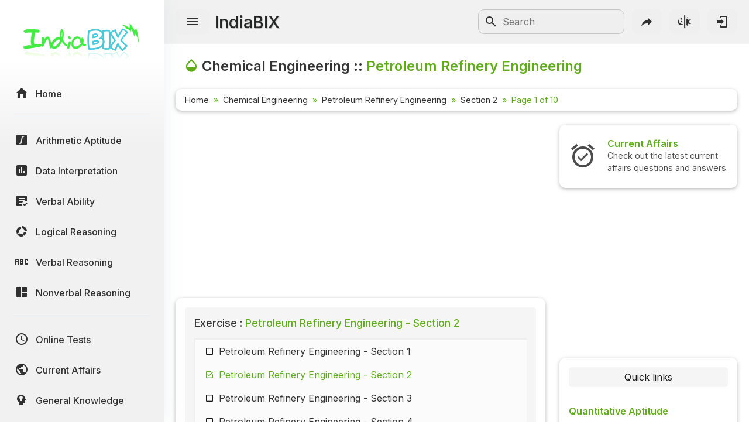

--- FILE ---
content_type: text/html; charset=UTF-8
request_url: https://www.indiabix.com/chemical-engineering/petroleum-refinery-engineering/060001
body_size: 8140
content:
<!DOCTYPE html>
<html lang="en">
  <head>
    <meta charset="utf-8">
    <meta name="viewport" content="width=device-width, initial-scale=1.0">
    <meta name="theme-color" content="#f1f1f1">
    <title>Petroleum Refinery Engineering Section 2 - Chemical Engineering Questions and Answers</title>
    <meta name = "description" content = "Chemical Engineering questions and answers section on &quot;Petroleum Refinery Engineering Section 2&quot; for placement interviews and competitive exams: Fully solved Chemical Engineering problems with detailed answer descriptions and explanations are given for the &quot;Petroleum Refinery Engineering Section 2&quot; section.">                      
    <link rel="shortcut icon" href="https://www.indiabix.com/favicon.ico" type="image/x-icon">
    <link rel="stylesheet" href="https://www.indiabix.com/_files/css/bootstrap.min.css">
    <link rel="stylesheet" href="https://www.indiabix.com/_files/css/materialdesignicons.min.css">
    <link rel="stylesheet" href="https://www.indiabix.com/_files/css/main.min.css?ver=1.05">
    <script async src="https://www.googletagmanager.com/gtag/js?id=G-E20ELFGHR5"></script>
    <script>window.dataLayer = window.dataLayer || []; function gtag(){dataLayer.push(arguments);} gtag('js', new Date()); gtag('config', 'G-E20ELFGHR5');</script>
    <style>.top_ad_unit, .right_ad_unit, .bottom_ad_unit {min-width:250px; width: 100%;} ins.adsbygoogle { background: transparent !important; }</style>
    <script async src="https://fundingchoicesmessages.google.com/i/pub-0191447310372013?ers=1" nonce="pao_y7pIpyQovEpXG_CiRg"></script><script nonce="pao_y7pIpyQovEpXG_CiRg">(function() {function signalGooglefcPresent() {if (!window.frames['googlefcPresent']) {if (document.body) {const iframe = document.createElement('iframe'); iframe.style = 'width: 0; height: 0; border: none; z-index: -1000; left: -1000px; top: -1000px;'; iframe.style.display = 'none'; iframe.name = 'googlefcPresent'; document.body.appendChild(iframe);} else {setTimeout(signalGooglefcPresent, 0);}}}signalGooglefcPresent();})();</script> 
  </head>
  <body class="">  
  <aside class="sidebar-nav-wrapper">
    <div class="navbar-logo"><a href="https://www.indiabix.com/" aria-label="IndiaBix Logo"></a></div>
    <nav class="sidebar-nav">
        <ul>
            <li class="nav-item"><a href="https://www.indiabix.com/"><span class="icon"><i class="mdi mdi-home"></i></span><span class="text">Home</span></a></li>
            <li class="divider"></li>
            <li class="nav-item"><a href="https://www.indiabix.com/aptitude/questions-and-answers/"><span class="icon"><i class="mdi mdi-math-integral-box"></i></span><span class="text">Arithmetic Aptitude</span></a></li>
            <li class="nav-item"><a href="https://www.indiabix.com/data-interpretation/questions-and-answers/"><span class="icon"><i class="mdi mdi-chart-box"></i></span><span class="text">Data Interpretation</span></a></li>
            <!--<li class="divider"></li>-->
            <li class="nav-item"><a href="https://www.indiabix.com/verbal-ability/questions-and-answers/"><span class="icon"><i class="mdi mdi-text-box-check"></i></span><span class="text">Verbal Ability</span></a></li>
            <li class="nav-item"><a href="https://www.indiabix.com/logical-reasoning/questions-and-answers/"><span class="icon"><i class="mdi mdi-chart-arc"></i></span><span class="text">Logical Reasoning</span></a></li>
            <li class="nav-item"><a href="https://www.indiabix.com/verbal-reasoning/questions-and-answers/"><span class="icon"><i class="mdi mdi-alphabetical-variant"></i></span><span class="text">Verbal Reasoning</span></a></li>
            <li class="nav-item"><a href="https://www.indiabix.com/non-verbal-reasoning/questions-and-answers/"><span class="icon"><i class="mdi mdi-collage"></i></span><span class="text">Nonverbal Reasoning</span></a></li>
            <li class="divider"></li>
            <li class="nav-item"><a href="https://www.indiabix.com/online-test/categories/"><span class="icon"><i class="mdi mdi-clock-outline"></i></span><span class="text">Online Tests</span></a></li>
            <li class="nav-item"><a href="https://www.indiabix.com/current-affairs/questions-and-answers/"><span class="icon"><i class="mdi mdi-earth"></i></span><span class="text">Current Affairs</span></a></li>
            <li class="nav-item"><a href="https://www.indiabix.com/general-knowledge/questions-and-answers/"><span class="icon"><i class="mdi mdi-head-lightbulb mdi-flip-h"></i></span><span class="text">General Knowledge</span></a></li>
            <li class="divider"></li>
            <li class="nav-item"><a href="https://www.indiabix.com/hr-interview/questions-and-answers/"><span class="icon"><i class="mdi mdi-tooltip-account"></i></span><span class="text">HR Interview</span></a></li>
            <li class="nav-item"><a href="https://www.indiabix.com/group-discussion/topics-with-answers/"><span class="icon"><i class="mdi mdi-account-supervisor"></i></span><span class="text">Group Discussion</span></a></li>
            <li class="nav-item"><a href="https://www.indiabix.com/placement-papers/companies/"><span class="icon"><i class="mdi mdi-checkbox-multiple-blank"></i></span><span class="text">Placement Papers</span></a></li>
            <li class="nav-item"><a href="https://www.indiabix.com/technical/interview-questions-and-answers/"><span class="icon"><i class="mdi mdi-comment-account"></i></span><span class="text">Technical Interview</span></a></li>
            <li class="divider"></li>
            <li class="nav-item"><a href="https://www.indiabix.com/mechanical-engineering/questions-and-answers/"><span class="icon"><i class="mdi mdi-wrench"></i></span><span class="text">Mechanical Engineering</span></a></li>
            <li class="nav-item"><a href="https://www.indiabix.com/civil-engineering/questions-and-answers/"><span class="icon"><i class="mdi mdi-city"></i></span><span class="text">Civil Engineering</span></a></li>
            <li class="nav-item"><a href="https://www.indiabix.com/electronics-and-communication-engineering/questions-and-answers/"><span class="icon"><i class="mdi mdi-memory"></i></span><span class="text">ECE</span></a></li>
            <li class="nav-item"><a href="https://www.indiabix.com/electrical-engineering/questions-and-answers/"><span class="icon"><i class="mdi mdi-power-plug"></i></span><span class="text">EEE</span></a></li>
            <li class="nav-item"><a href="https://www.indiabix.com/computer-science/questions-and-answers/"><span class="icon"><i class="mdi mdi-laptop"></i></span><span class="text">CSE</span></a></li>
            <li class="nav-item"><a href="https://www.indiabix.com/engineering/"><span class="icon"><i class="mdi mdi-more lni-rotate-180"></i></span><span class="text">Read more&#8230;</span></a></li>
            <li class="divider"></li>
            <!--li class="nav-item"><a href="https://www.indiabix.com/python-programming/questions-and-answers/"><span class="icon"><i class="mdi mdi-language-python"></i></span><span class="text">Python Programming</span></a></li-->
            <li class="nav-item"><a href="https://www.indiabix.com/c-programming/questions-and-answers/"><span class="icon"><i class="mdi mdi-language-c"></i></span><span class="text">C Programming</span></a></li>
            <li class="nav-item"><a href="https://www.indiabix.com/cpp-programming/questions-and-answers/"><span class="icon"><i class="mdi mdi-language-cpp"></i></span><span class="text">C++</span></a></li>
            <li class="nav-item"><a href="https://www.indiabix.com/c-sharp-programming/questions-and-answers/"><span class="icon"><i class="mdi mdi-language-csharp"></i></span><span class="text">C#</span></a></li>
            <li class="nav-item"><a href="https://www.indiabix.com/java-programming/questions-and-answers/"><span class="icon"><i class="mdi mdi-language-java"></i></span><span class="text">Java</span></a></li>
            <li class="nav-item"><a href="https://www.indiabix.com/database/questions-and-answers/"><span class="icon"><i class="mdi mdi-database"></i></span><span class="text">Database</span></a></li>
            <li class="nav-item"><a href="https://www.indiabix.com/networking/questions-and-answers/"><span class="icon"><i class="mdi mdi-lan"></i></span><span class="text">Networking</span></a></li>
            <li class="divider"></li>
            <li class="nav-item"><a href="https://www.indiabix.com/microbiology/questions-and-answers/"><span class="icon"><i class="mdi mdi-dna"></i></span><span class="text">Microbiology</span></a></li>
            <li class="nav-item"><a href="https://www.indiabix.com/biochemistry/questions-and-answers/"><span class="icon"><i class="mdi mdi-checkbox-multiple-blank-circle"></i></span><span class="text">Biochemistry</span></a></li>
            <li class="nav-item"><a href="https://www.indiabix.com/biotechnology/questions-and-answers/"><span class="icon"><i class="mdi mdi-circle-multiple-outline"></i></span><span class="text">Biotechnology</span></a></li>
            <li class="nav-item"><a href="https://www.indiabix.com/biochemical-engineering/questions-and-answers/"><span class="icon"><i class="mdi mdi-chart-bubble"></i></span><span class="text">Biochemical </span></a></li>
            <li class="divider"></li>
            <li class="nav-item"><a href="https://www.indiabix.com/puzzles/number-puzzles/"><span class="icon"><i class="mdi mdi-checkerboard"></i></span><span class="text">Puzzles Quiz</span></a></li>
            <li class="nav-item"><a href="https://www.indiabix.com/puzzles/sudoku/"><span class="icon"><i class="mdi mdi-grid"></i></span><span class="text">Sudoku</span></a></li>
            <li class="divider"></li>
            <li class="nav-item"><a href="https://www.indiabix.com/contact-us"><span class="icon"><i class="mdi mdi-card-account-mail-outline"></i></span><span class="text">Contact Us</span></a></li>
        </ul>
    </nav>
  </aside>
  <div class="overlay"></div>
  <main class="main-wrapper">
    <header class="header">
        <div class="container-fluid">
            <div class="row no-gutters">
                <div class="col-lg-5 col-md-5 col-6">
                    <div class="header-left d-flex align-items-center">
                        <div class="menu-toggle-btn">
                            <button aria-label="Menu Toggle" id="menu-toggle" class="main-btn">
                                <i class="mdi mdi-menu"></i>
                            </button>
                        </div>
                        <div class="head-name">
                            <a href="https://www.indiabix.com/">IndiaBIX</a>
                        </div>
                    </div>
                </div>
                <div class="col-lg-7 col-md-7 col-6">
                    <div class="header-right d-flex align-items-center">
                        <div class="header-search d-none d-sm-block" id="search-form-box">
                            <form method="get" id="search-form" name="search form" action="https://www.google.co.in/search" target="_blank">
                                <input type="hidden" name="sitesearch" value="www.indiabix.com">
                                <button aria-label="Search Submit" ><i class="mdi mdi-magnify mdi-24px"></i></button>
                                <input name="as_q" id="txtSearchKey" class="search-box" type="text" placeholder="Search">
                            </form>
                        </div>
                        <button aria-label="Search" id="btnSearch" class="header-button d-block d-sm-none">
                        <i class="mdi mdi-magnify "></i>
                        </button>       
                        <button aria-label="Page Share" id="btnShare" class="header-button"><i class="mdi mdi-share"></i></button>
                        <button aria-label="Theme Toggle" id="btnTheme" class="header-button"><i class="mdi mdi-theme-light-dark mdi-rotate-315"></i></button>
                        <a href="https://www.indiabix.com/user/login/" id="btnLogin" class="header-button" aria-label="Login to stay connected with IndiaBIX!"><i class="mdi mdi-login"></i>
                        </a>
                    </div>
                </div>
            </div>
        </div>
    </header>
      <section class="section">
        <div class="container-fluid">
        
            <div class="row no-gutters">
                <div class="title-wrapper">
                    <div class="title d-flex flex-row">
                        <span class="mdi mdi-opacity ib-text-title"></span>
                        <div><h1 class="flex-wrap w-100 add-color">Chemical Engineering - Petroleum Refinery Engineering</h1></div>
                    </div>
                    
                    <div class="card-style py-1">
                        <div class="breadcrumb-wrapper ">
                            <nav aria-label="breadcrumb">
                                <ol class="breadcrumb my-1">
                                        <li class="breadcrumb-item"><a href="https://www.indiabix.com/" >Home</a></li><li class="breadcrumb-item">
                                        <a href="https://www.indiabix.com/chemical-engineering/questions-and-answers/">Chemical Engineering</a>
                                    </li><li class="breadcrumb-item">
                                        <a href="https://www.indiabix.com/chemical-engineering/petroleum-refinery-engineering/">Petroleum Refinery Engineering</a>
                                    </li><li class="breadcrumb-item">
                                        <a href="https://www.indiabix.com/chemical-engineering/petroleum-refinery-engineering/060001">Section 2</a>
                                    </li><li  class="breadcrumb-item active" aria-current="page">
                                        Page 1 of 10
                                    </li>
                                </ol>
                            </nav>
                        </div>
                    </div>
                </div>
            </div>                
                            
            <div class="row no-gutters">
                <div class="col-xxl-8 col-xl-8 col-lg-8 col-md-12 col-sm-12 col-12">
                    <div class="ques-wrapper">
                        <div class="d-flex flex-row justify-content-center align-items-center mb-3 w-100"><!-- ResTop -->
<script async src="https://pagead2.googlesyndication.com/pagead/js/adsbygoogle.js?client=ca-pub-0191447310372013" crossorigin="anonymous"></script>
<ins class="adsbygoogle top_ad_unit" style="display:block; height:90px;" data-ad-client="ca-pub-0191447310372013" data-ad-slot="9462193524" data-ad-format="auto" data-full-width-responsive="true"></ins>
<script>(adsbygoogle = window.adsbygoogle || []).push({});</script></div>
                        <div class="card-style">
                            <div class="exercise mb-3">
                                    <div class="h5 w-100 mb-3 p-0"><span>Exercise :</span> Petroleum Refinery Engineering - Section 2</div>                   
                                    <div class="scrolly-250 scrolly-bg1">
                                        <ul>
                                            <li class="d-flex flex-row"><a href="https://www.indiabix.com/chemical-engineering/petroleum-refinery-engineering/">Petroleum Refinery Engineering - Section 1</a></li><li class="current d-flex flex-row">Petroleum Refinery Engineering - Section 2</li><li class="d-flex flex-row"><a href="https://www.indiabix.com/chemical-engineering/petroleum-refinery-engineering/061001">Petroleum Refinery Engineering - Section 3</a></li><li class="d-flex flex-row"><a href="https://www.indiabix.com/chemical-engineering/petroleum-refinery-engineering/062001">Petroleum Refinery Engineering - Section 4</a></li><li class="d-flex flex-row"><a href="https://www.indiabix.com/chemical-engineering/petroleum-refinery-engineering/063001">Petroleum Refinery Engineering - Section 5</a></li><li class="d-flex flex-row"><a href="https://www.indiabix.com/chemical-engineering/petroleum-refinery-engineering/064001">Petroleum Refinery Engineering - Section 6</a></li><li class="d-flex flex-row"><a href="https://www.indiabix.com/chemical-engineering/petroleum-refinery-engineering/065001">Petroleum Refinery Engineering - Section 7</a></li>
                                        </ul>
                                    </div>   
                                </div>
                            <div class="bix-div-container">
                                    <div class="d-flex flex-row align-items-top justify-content-start">
                                           <div class="bix-td-qno" id="qno1" rowspan="2">1.</div><div class="bix-td-qtxt table-responsive w-100">Presence of aromatics in</div> 
                                    </div> 
                                    <div class="bix-tbl-options" id="tblOption_2973">
                                               <div class="d-flex flex-row align-items-top bix-opt-row"> 
                                                    <div class="bix-td-option" id="tdOptionNo_A_2973"><span
                                                            id="lnkOptionLink_A_2973" class="option-svg-letter-a"></span></div>
                                                    <div class="bix-td-option-val d-flex flex-row align-items-center" id="tdOptionDt_A_2973">
                                                        <div class="flex-wrap">diesel increases its cetane number.</div>
                                                    </div>
                                            </div><div class="d-flex flex-row align-items-top bix-opt-row"> 
                                                    <div class="bix-td-option" id="tdOptionNo_B_2973"><span
                                                            id="lnkOptionLink_B_2973" class="option-svg-letter-b"></span></div>
                                                    <div class="bix-td-option-val d-flex flex-row align-items-center" id="tdOptionDt_B_2973">
                                                        <div class="flex-wrap">kerosene increases its smoke point.</div>
                                                    </div>
                                            </div><div class="d-flex flex-row align-items-top bix-opt-row"> 
                                                    <div class="bix-td-option" id="tdOptionNo_C_2973"><span
                                                            id="lnkOptionLink_C_2973" class="option-svg-letter-c"></span></div>
                                                    <div class="bix-td-option-val d-flex flex-row align-items-center" id="tdOptionDt_C_2973">
                                                        <div class="flex-wrap">petrol increases its octane number.</div>
                                                    </div>
                                            </div><div class="d-flex flex-row align-items-top bix-opt-row"> 
                                                    <div class="bix-td-option" id="tdOptionNo_D_2973"><span
                                                            id="lnkOptionLink_D_2973" class="option-svg-letter-d"></span></div>
                                                    <div class="bix-td-option-val d-flex flex-row align-items-center" id="tdOptionDt_D_2973">
                                                        <div class="flex-wrap">all (a), (b) and (c).</div>
                                                    </div>
                                            </div>
                                    </div>
                                     <div class="bix-td-miscell">
                                     
                                            <input type="hidden" class="jq-hdnakq" id="hdnAnswer_2973" value="C">
                                            
                                            <div class="bix-div-answer collapse " id="divAnswer_2973">
                                                                                                <div class="bix-ans-option d-flex flex-row align-items-center">
                                                    <div class="pt-1"><span class="mx-green mx-bold">Answer:</span> Option</div>
                                                    <div class="ps-1 pt-1"><span class="option-svg-letter-c"> </span></div>
                                                </div>
                                                <div class="mx-green mx-bold explain-lablel">Explanation:</div>
                                                <div class="bix-ans-description table-responsive">
                                                    No answer description is available. <a class="text-link" href="https://www.indiabix.com/chemical-engineering/petroleum-refinery-engineering/discussion-2973#comments"> Let's discuss.</a>
                                                </div>
                                                
                                            </div>

                                            <div class="bix-div-workspace collapse"  id="divWorkspace_2973">
                                                <textarea rows="10" placeholder="Workspace"></textarea>
                                            </div>

                                            <div class="bix-div-report collapse text-end" id="divReport_2973">
                                                <textarea class="bix-report-txt" data-qid="2973"
                                                          name="txtBixReport_2973" id="txtBixReport_2973" rows="8" maxlength="1000" placeholder="The report text length is at least 10 characters.




Name :
Email  : "></textarea>
                                                <div class="d-flex flex-row flex-wrap align-items-center justify-content-center">
                                                    <div id="ques_resp_2973" class="ms-auto resp-div d-flex align-items-center"> </div>
                                                    <input class="ms-3 bix-btn bix-btn-light bix-report-btn" id="btnBixReport_2973"
                                                           data-sid = "39" data-qid="2973" data-qno="1"
                                                           type="button" value="Send Report" disabled>
                                                </div>
                                            </div>
                                            
                                            <div class="bix-div-toolbar d-flex align-items-center" id="divToolBar_2973">
                                                <a class="answer collapsed mdi mdi-book-open-variant "
                                                   data-bs-toggle="collapse"
                                                   href="#divAnswer_2973"
                                                   aria-expanded="false"
                                                   aria-controls="divAnswer_2973"
                                                   aria-label="View Answer"
                                                ></a>
                                                <a class="discuss collapsed mdi mdi-comment-text-outline  ms-3"
                                                   href="https://www.indiabix.com/chemical-engineering/petroleum-refinery-engineering/discussion-2973#comments"
                                                   aria-label="Discuss about this question and answer"
                                                ></a>
                                                <a class="workspace collapsed mdi mdi-card-outline  ms-3"
                                                   data-bs-toggle="collapse"
                                                   href="#divWorkspace_2973"
                                                   aria-expanded="false"
                                                   aria-controls="divWorkspace_2973"
                                                   aria-label="Workspace"
                                                ></a>
                                                <a class="report collapsed mdi mdi-alert-outline  ms-3"
                                                   data-bs-toggle="collapse"
                                                   href="#divReport_2973"
                                                   aria-expanded="false"
                                                   aria-controls="divReport_2973"
                                                   aria-label="Send Report"
                                                ></a>
                                                
                                                
                                            </div>
                                     </div>
                            </div><hr><div class="bix-div-container">
                                    <div class="d-flex flex-row align-items-top justify-content-start">
                                           <div class="bix-td-qno" id="qno2" rowspan="2">2.</div><div class="bix-td-qtxt table-responsive w-100">Choose the correct statement regarding thermal cracking.</div> 
                                    </div> 
                                    <div class="bix-tbl-options" id="tblOption_2889">
                                               <div class="d-flex flex-row align-items-top bix-opt-row"> 
                                                    <div class="bix-td-option" id="tdOptionNo_A_2889"><span
                                                            id="lnkOptionLink_A_2889" class="option-svg-letter-a"></span></div>
                                                    <div class="bix-td-option-val d-flex flex-row align-items-center" id="tdOptionDt_A_2889">
                                                        <div class="flex-wrap">Moderate changes in operating temperature does not change the depth of cracking.</div>
                                                    </div>
                                            </div><div class="d-flex flex-row align-items-top bix-opt-row"> 
                                                    <div class="bix-td-option" id="tdOptionNo_B_2889"><span
                                                            id="lnkOptionLink_B_2889" class="option-svg-letter-b"></span></div>
                                                    <div class="bix-td-option-val d-flex flex-row align-items-center" id="tdOptionDt_B_2889">
                                                        <div class="flex-wrap">Increased residence time results in the decreased severity of cracking.</div>
                                                    </div>
                                            </div><div class="d-flex flex-row align-items-top bix-opt-row"> 
                                                    <div class="bix-td-option" id="tdOptionNo_C_2889"><span
                                                            id="lnkOptionLink_C_2889" class="option-svg-letter-c"></span></div>
                                                    <div class="bix-td-option-val d-flex flex-row align-items-center" id="tdOptionDt_C_2889">
                                                        <div class="flex-wrap">At low pressure, the yield of lighter hydrocarbons are more.</div>
                                                    </div>
                                            </div><div class="d-flex flex-row align-items-top bix-opt-row"> 
                                                    <div class="bix-td-option" id="tdOptionNo_D_2889"><span
                                                            id="lnkOptionLink_D_2889" class="option-svg-letter-d"></span></div>
                                                    <div class="bix-td-option-val d-flex flex-row align-items-center" id="tdOptionDt_D_2889">
                                                        <div class="flex-wrap">Greater depth of cracking gives lower octane number gasoline.</div>
                                                    </div>
                                            </div>
                                    </div>
                                     <div class="bix-td-miscell">
                                     
                                            <input type="hidden" class="jq-hdnakq" id="hdnAnswer_2889" value="D">
                                            
                                            <div class="bix-div-answer collapse " id="divAnswer_2889">
                                                                                                <div class="bix-ans-option d-flex flex-row align-items-center">
                                                    <div class="pt-1"><span class="mx-green mx-bold">Answer:</span> Option</div>
                                                    <div class="ps-1 pt-1"><span class="option-svg-letter-d"> </span></div>
                                                </div>
                                                <div class="mx-green mx-bold explain-lablel">Explanation:</div>
                                                <div class="bix-ans-description table-responsive">
                                                    No answer description is available. <a class="text-link" href="https://www.indiabix.com/chemical-engineering/petroleum-refinery-engineering/discussion-2889#comments"> Let's discuss.</a>
                                                </div>
                                                
                                            </div>

                                            <div class="bix-div-workspace collapse"  id="divWorkspace_2889">
                                                <textarea rows="10" placeholder="Workspace"></textarea>
                                            </div>

                                            <div class="bix-div-report collapse text-end" id="divReport_2889">
                                                <textarea class="bix-report-txt" data-qid="2889"
                                                          name="txtBixReport_2889" id="txtBixReport_2889" rows="8" maxlength="1000" placeholder="The report text length is at least 10 characters.




Name :
Email  : "></textarea>
                                                <div class="d-flex flex-row flex-wrap align-items-center justify-content-center">
                                                    <div id="ques_resp_2889" class="ms-auto resp-div d-flex align-items-center"> </div>
                                                    <input class="ms-3 bix-btn bix-btn-light bix-report-btn" id="btnBixReport_2889"
                                                           data-sid = "39" data-qid="2889" data-qno="2"
                                                           type="button" value="Send Report" disabled>
                                                </div>
                                            </div>
                                            
                                            <div class="bix-div-toolbar d-flex align-items-center" id="divToolBar_2889">
                                                <a class="answer collapsed mdi mdi-book-open-variant "
                                                   data-bs-toggle="collapse"
                                                   href="#divAnswer_2889"
                                                   aria-expanded="false"
                                                   aria-controls="divAnswer_2889"
                                                   aria-label="View Answer"
                                                ></a>
                                                <a class="discuss collapsed mdi mdi-comment-text-outline  ms-3"
                                                   href="https://www.indiabix.com/chemical-engineering/petroleum-refinery-engineering/discussion-2889#comments"
                                                   aria-label="Discuss about this question and answer"
                                                ></a>
                                                <a class="workspace collapsed mdi mdi-card-outline  ms-3"
                                                   data-bs-toggle="collapse"
                                                   href="#divWorkspace_2889"
                                                   aria-expanded="false"
                                                   aria-controls="divWorkspace_2889"
                                                   aria-label="Workspace"
                                                ></a>
                                                <a class="report collapsed mdi mdi-alert-outline  ms-3"
                                                   data-bs-toggle="collapse"
                                                   href="#divReport_2889"
                                                   aria-expanded="false"
                                                   aria-controls="divReport_2889"
                                                   aria-label="Send Report"
                                                ></a>
                                                
                                                
                                            </div>
                                     </div>
                            </div><hr><div class="bix-div-container">
                                    <div class="d-flex flex-row align-items-top justify-content-start">
                                           <div class="bix-td-qno" id="qno3" rowspan="2">3.</div><div class="bix-td-qtxt table-responsive w-100">A typical yield of diesel in straight run distillation of crude oil may be about __________ percent.</div> 
                                    </div> 
                                    <div class="bix-tbl-options" id="tblOption_2987">
                                               <div class="d-flex flex-row align-items-top bix-opt-row"> 
                                                    <div class="bix-td-option" id="tdOptionNo_A_2987"><span
                                                            id="lnkOptionLink_A_2987" class="option-svg-letter-a"></span></div>
                                                    <div class="bix-td-option-val d-flex flex-row align-items-center" id="tdOptionDt_A_2987">
                                                        <div class="flex-wrap">8</div>
                                                    </div>
                                            </div><div class="d-flex flex-row align-items-top bix-opt-row"> 
                                                    <div class="bix-td-option" id="tdOptionNo_B_2987"><span
                                                            id="lnkOptionLink_B_2987" class="option-svg-letter-b"></span></div>
                                                    <div class="bix-td-option-val d-flex flex-row align-items-center" id="tdOptionDt_B_2987">
                                                        <div class="flex-wrap">18</div>
                                                    </div>
                                            </div><div class="d-flex flex-row align-items-top bix-opt-row"> 
                                                    <div class="bix-td-option" id="tdOptionNo_C_2987"><span
                                                            id="lnkOptionLink_C_2987" class="option-svg-letter-c"></span></div>
                                                    <div class="bix-td-option-val d-flex flex-row align-items-center" id="tdOptionDt_C_2987">
                                                        <div class="flex-wrap">28</div>
                                                    </div>
                                            </div><div class="d-flex flex-row align-items-top bix-opt-row"> 
                                                    <div class="bix-td-option" id="tdOptionNo_D_2987"><span
                                                            id="lnkOptionLink_D_2987" class="option-svg-letter-d"></span></div>
                                                    <div class="bix-td-option-val d-flex flex-row align-items-center" id="tdOptionDt_D_2987">
                                                        <div class="flex-wrap">35</div>
                                                    </div>
                                            </div>
                                    </div>
                                     <div class="bix-td-miscell">
                                     
                                            <input type="hidden" class="jq-hdnakq" id="hdnAnswer_2987" value="A">
                                            
                                            <div class="bix-div-answer collapse " id="divAnswer_2987">
                                                                                                <div class="bix-ans-option d-flex flex-row align-items-center">
                                                    <div class="pt-1"><span class="mx-green mx-bold">Answer:</span> Option</div>
                                                    <div class="ps-1 pt-1"><span class="option-svg-letter-a"> </span></div>
                                                </div>
                                                <div class="mx-green mx-bold explain-lablel">Explanation:</div>
                                                <div class="bix-ans-description table-responsive">
                                                    No answer description is available. <a class="text-link" href="https://www.indiabix.com/chemical-engineering/petroleum-refinery-engineering/discussion-2987#comments"> Let's discuss.</a>
                                                </div>
                                                
                                            </div>

                                            <div class="bix-div-workspace collapse"  id="divWorkspace_2987">
                                                <textarea rows="10" placeholder="Workspace"></textarea>
                                            </div>

                                            <div class="bix-div-report collapse text-end" id="divReport_2987">
                                                <textarea class="bix-report-txt" data-qid="2987"
                                                          name="txtBixReport_2987" id="txtBixReport_2987" rows="8" maxlength="1000" placeholder="The report text length is at least 10 characters.




Name :
Email  : "></textarea>
                                                <div class="d-flex flex-row flex-wrap align-items-center justify-content-center">
                                                    <div id="ques_resp_2987" class="ms-auto resp-div d-flex align-items-center"> </div>
                                                    <input class="ms-3 bix-btn bix-btn-light bix-report-btn" id="btnBixReport_2987"
                                                           data-sid = "39" data-qid="2987" data-qno="3"
                                                           type="button" value="Send Report" disabled>
                                                </div>
                                            </div>
                                            
                                            <div class="bix-div-toolbar d-flex align-items-center" id="divToolBar_2987">
                                                <a class="answer collapsed mdi mdi-book-open-variant "
                                                   data-bs-toggle="collapse"
                                                   href="#divAnswer_2987"
                                                   aria-expanded="false"
                                                   aria-controls="divAnswer_2987"
                                                   aria-label="View Answer"
                                                ></a>
                                                <a class="discuss collapsed mdi mdi-comment-text-outline  ms-3"
                                                   href="https://www.indiabix.com/chemical-engineering/petroleum-refinery-engineering/discussion-2987#comments"
                                                   aria-label="Discuss about this question and answer"
                                                ></a>
                                                <a class="workspace collapsed mdi mdi-card-outline  ms-3"
                                                   data-bs-toggle="collapse"
                                                   href="#divWorkspace_2987"
                                                   aria-expanded="false"
                                                   aria-controls="divWorkspace_2987"
                                                   aria-label="Workspace"
                                                ></a>
                                                <a class="report collapsed mdi mdi-alert-outline  ms-3"
                                                   data-bs-toggle="collapse"
                                                   href="#divReport_2987"
                                                   aria-expanded="false"
                                                   aria-controls="divReport_2987"
                                                   aria-label="Send Report"
                                                ></a>
                                                
                                                
                                            </div>
                                     </div>
                            </div><hr><div class="bix-div-container">
                                    <div class="d-flex flex-row align-items-top justify-content-start">
                                           <div class="bix-td-qno" id="qno4" rowspan="2">4.</div><div class="bix-td-qtxt table-responsive w-100">Which is almost absent in crude petroleum?</div> 
                                    </div> 
                                    <div class="bix-tbl-options" id="tblOption_2925">
                                               <div class="d-flex flex-row align-items-top bix-opt-row"> 
                                                    <div class="bix-td-option" id="tdOptionNo_A_2925"><span
                                                            id="lnkOptionLink_A_2925" class="option-svg-letter-a"></span></div>
                                                    <div class="bix-td-option-val d-flex flex-row align-items-center" id="tdOptionDt_A_2925">
                                                        <div class="flex-wrap">Olefins</div>
                                                    </div>
                                            </div><div class="d-flex flex-row align-items-top bix-opt-row"> 
                                                    <div class="bix-td-option" id="tdOptionNo_B_2925"><span
                                                            id="lnkOptionLink_B_2925" class="option-svg-letter-b"></span></div>
                                                    <div class="bix-td-option-val d-flex flex-row align-items-center" id="tdOptionDt_B_2925">
                                                        <div class="flex-wrap">Mercaptans</div>
                                                    </div>
                                            </div><div class="d-flex flex-row align-items-top bix-opt-row"> 
                                                    <div class="bix-td-option" id="tdOptionNo_C_2925"><span
                                                            id="lnkOptionLink_C_2925" class="option-svg-letter-c"></span></div>
                                                    <div class="bix-td-option-val d-flex flex-row align-items-center" id="tdOptionDt_C_2925">
                                                        <div class="flex-wrap">Naphthenes</div>
                                                    </div>
                                            </div><div class="d-flex flex-row align-items-top bix-opt-row"> 
                                                    <div class="bix-td-option" id="tdOptionNo_D_2925"><span
                                                            id="lnkOptionLink_D_2925" class="option-svg-letter-d"></span></div>
                                                    <div class="bix-td-option-val d-flex flex-row align-items-center" id="tdOptionDt_D_2925">
                                                        <div class="flex-wrap">Cycloparaffins</div>
                                                    </div>
                                            </div>
                                    </div>
                                     <div class="bix-td-miscell">
                                     
                                            <input type="hidden" class="jq-hdnakq" id="hdnAnswer_2925" value="A">
                                            
                                            <div class="bix-div-answer collapse " id="divAnswer_2925">
                                                                                                <div class="bix-ans-option d-flex flex-row align-items-center">
                                                    <div class="pt-1"><span class="mx-green mx-bold">Answer:</span> Option</div>
                                                    <div class="ps-1 pt-1"><span class="option-svg-letter-a"> </span></div>
                                                </div>
                                                <div class="mx-green mx-bold explain-lablel">Explanation:</div>
                                                <div class="bix-ans-description table-responsive">
                                                    No answer description is available. <a class="text-link" href="https://www.indiabix.com/chemical-engineering/petroleum-refinery-engineering/discussion-2925#comments"> Let's discuss.</a>
                                                </div>
                                                
                                            </div>

                                            <div class="bix-div-workspace collapse"  id="divWorkspace_2925">
                                                <textarea rows="10" placeholder="Workspace"></textarea>
                                            </div>

                                            <div class="bix-div-report collapse text-end" id="divReport_2925">
                                                <textarea class="bix-report-txt" data-qid="2925"
                                                          name="txtBixReport_2925" id="txtBixReport_2925" rows="8" maxlength="1000" placeholder="The report text length is at least 10 characters.




Name :
Email  : "></textarea>
                                                <div class="d-flex flex-row flex-wrap align-items-center justify-content-center">
                                                    <div id="ques_resp_2925" class="ms-auto resp-div d-flex align-items-center"> </div>
                                                    <input class="ms-3 bix-btn bix-btn-light bix-report-btn" id="btnBixReport_2925"
                                                           data-sid = "39" data-qid="2925" data-qno="4"
                                                           type="button" value="Send Report" disabled>
                                                </div>
                                            </div>
                                            
                                            <div class="bix-div-toolbar d-flex align-items-center" id="divToolBar_2925">
                                                <a class="answer collapsed mdi mdi-book-open-variant "
                                                   data-bs-toggle="collapse"
                                                   href="#divAnswer_2925"
                                                   aria-expanded="false"
                                                   aria-controls="divAnswer_2925"
                                                   aria-label="View Answer"
                                                ></a>
                                                <a class="discuss collapsed mdi mdi-comment-text-outline  ms-3"
                                                   href="https://www.indiabix.com/chemical-engineering/petroleum-refinery-engineering/discussion-2925#comments"
                                                   aria-label="Discuss about this question and answer"
                                                ></a>
                                                <a class="workspace collapsed mdi mdi-card-outline  ms-3"
                                                   data-bs-toggle="collapse"
                                                   href="#divWorkspace_2925"
                                                   aria-expanded="false"
                                                   aria-controls="divWorkspace_2925"
                                                   aria-label="Workspace"
                                                ></a>
                                                <a class="report collapsed mdi mdi-alert-outline  ms-3"
                                                   data-bs-toggle="collapse"
                                                   href="#divReport_2925"
                                                   aria-expanded="false"
                                                   aria-controls="divReport_2925"
                                                   aria-label="Send Report"
                                                ></a>
                                                
                                                
                                            </div>
                                     </div>
                            </div><hr><div class="bix-div-container">
                                    <div class="d-flex flex-row align-items-top justify-content-start">
                                           <div class="bix-td-qno" id="qno5" rowspan="2">5.</div><div class="bix-td-qtxt table-responsive w-100">Naphthenic acid is a/an __________ compound.</div> 
                                    </div> 
                                    <div class="bix-tbl-options" id="tblOption_2940">
                                               <div class="d-flex flex-row align-items-top bix-opt-row"> 
                                                    <div class="bix-td-option" id="tdOptionNo_A_2940"><span
                                                            id="lnkOptionLink_A_2940" class="option-svg-letter-a"></span></div>
                                                    <div class="bix-td-option-val d-flex flex-row align-items-center" id="tdOptionDt_A_2940">
                                                        <div class="flex-wrap">sulphur</div>
                                                    </div>
                                            </div><div class="d-flex flex-row align-items-top bix-opt-row"> 
                                                    <div class="bix-td-option" id="tdOptionNo_B_2940"><span
                                                            id="lnkOptionLink_B_2940" class="option-svg-letter-b"></span></div>
                                                    <div class="bix-td-option-val d-flex flex-row align-items-center" id="tdOptionDt_B_2940">
                                                        <div class="flex-wrap">nitrogen</div>
                                                    </div>
                                            </div><div class="d-flex flex-row align-items-top bix-opt-row"> 
                                                    <div class="bix-td-option" id="tdOptionNo_C_2940"><span
                                                            id="lnkOptionLink_C_2940" class="option-svg-letter-c"></span></div>
                                                    <div class="bix-td-option-val d-flex flex-row align-items-center" id="tdOptionDt_C_2940">
                                                        <div class="flex-wrap">oxygen</div>
                                                    </div>
                                            </div><div class="d-flex flex-row align-items-top bix-opt-row"> 
                                                    <div class="bix-td-option" id="tdOptionNo_D_2940"><span
                                                            id="lnkOptionLink_D_2940" class="option-svg-letter-d"></span></div>
                                                    <div class="bix-td-option-val d-flex flex-row align-items-center" id="tdOptionDt_D_2940">
                                                        <div class="flex-wrap">none of these</div>
                                                    </div>
                                            </div>
                                    </div>
                                     <div class="bix-td-miscell">
                                     
                                            <input type="hidden" class="jq-hdnakq" id="hdnAnswer_2940" value="C">
                                            
                                            <div class="bix-div-answer collapse " id="divAnswer_2940">
                                                                                                <div class="bix-ans-option d-flex flex-row align-items-center">
                                                    <div class="pt-1"><span class="mx-green mx-bold">Answer:</span> Option</div>
                                                    <div class="ps-1 pt-1"><span class="option-svg-letter-c"> </span></div>
                                                </div>
                                                <div class="mx-green mx-bold explain-lablel">Explanation:</div>
                                                <div class="bix-ans-description table-responsive">
                                                    No answer description is available. <a class="text-link" href="https://www.indiabix.com/chemical-engineering/petroleum-refinery-engineering/discussion-2940#comments"> Let's discuss.</a>
                                                </div>
                                                
                                            </div>

                                            <div class="bix-div-workspace collapse"  id="divWorkspace_2940">
                                                <textarea rows="10" placeholder="Workspace"></textarea>
                                            </div>

                                            <div class="bix-div-report collapse text-end" id="divReport_2940">
                                                <textarea class="bix-report-txt" data-qid="2940"
                                                          name="txtBixReport_2940" id="txtBixReport_2940" rows="8" maxlength="1000" placeholder="The report text length is at least 10 characters.




Name :
Email  : "></textarea>
                                                <div class="d-flex flex-row flex-wrap align-items-center justify-content-center">
                                                    <div id="ques_resp_2940" class="ms-auto resp-div d-flex align-items-center"> </div>
                                                    <input class="ms-3 bix-btn bix-btn-light bix-report-btn" id="btnBixReport_2940"
                                                           data-sid = "39" data-qid="2940" data-qno="5"
                                                           type="button" value="Send Report" disabled>
                                                </div>
                                            </div>
                                            
                                            <div class="bix-div-toolbar d-flex align-items-center" id="divToolBar_2940">
                                                <a class="answer collapsed mdi mdi-book-open-variant "
                                                   data-bs-toggle="collapse"
                                                   href="#divAnswer_2940"
                                                   aria-expanded="false"
                                                   aria-controls="divAnswer_2940"
                                                   aria-label="View Answer"
                                                ></a>
                                                <a class="discuss collapsed mdi mdi-comment-text-outline  ms-3"
                                                   href="https://www.indiabix.com/chemical-engineering/petroleum-refinery-engineering/discussion-2940#comments"
                                                   aria-label="Discuss about this question and answer"
                                                ></a>
                                                <a class="workspace collapsed mdi mdi-card-outline  ms-3"
                                                   data-bs-toggle="collapse"
                                                   href="#divWorkspace_2940"
                                                   aria-expanded="false"
                                                   aria-controls="divWorkspace_2940"
                                                   aria-label="Workspace"
                                                ></a>
                                                <a class="report collapsed mdi mdi-alert-outline  ms-3"
                                                   data-bs-toggle="collapse"
                                                   href="#divReport_2940"
                                                   aria-expanded="false"
                                                   aria-controls="divReport_2940"
                                                   aria-label="Send Report"
                                                ></a>
                                                
                                                
                                            </div>
                                     </div>
                            </div>
                            <hr><div class="d-flex flex-row justify-content-center align-items-center"><!-- ResBottom -->
<script async src="https://pagead2.googlesyndication.com/pagead/js/adsbygoogle.js?client=ca-pub-0191447310372013" crossorigin="anonymous"></script>
<ins class="adsbygoogle bottom_ad_unit" style="display:block" data-ad-client="ca-pub-0191447310372013" data-ad-slot="4948233444" data-ad-format="auto" data-full-width-responsive="true"></ins>
<script>(adsbygoogle = window.adsbygoogle || []).push({});</script></div>
                            <hr><nav aria-label="Page navigation">
          <ul class="pagination justify-content-center flex-wrap">
                      <li class="page-item disabled">
                  <a aria-label="Page Link" class="page-link" href="#" tabindex="-1" aria-disabled="true"><span class='d-none d-sm-block'>Prev</span><i class='mdi mdi-chevron-double-left d-sm-none'></i></a>
                </li><li class="page-item"><a class="page-link" href="#goto" aria-label="Jump to Page" data-bs-target="#GotoPageModal" data-bs-toggle="modal">
                        <i class="mdi mdi-debug-step-over"></i></a></li><!-- Modal -->
<div class="modal fade" id="GotoPageModal" tabindex="-1" role="dialog" aria-labelledby="bixModalLabel" aria-hidden="true">
  <div class="modal-dialog modal-dialog-centered modal-lg" role="document">
    <div class="modal-content">
        
        <div class="modal-body"><form id="goto_modal_form" method="POST" target="_self">
    <div class="col-12 input-style-1 goto-page-div mt-4 ">
        <label>Enter a page number between 1 and 10:</label>
        <input class="goto-page-input" type="text" inputmode="numeric" min="1" max="10" id="inp_pg_no" name="inp_pg_no" placeholder="" value="" autocomplete="off">
        <button type="submit" class="bix-btn bix-btn-dark goto-page-btn ms-4" id="goto_page_submit" disabled="disabled">Go</button>
        <input type="hidden" id="inp_pg_no_max" name="inp_pg_no_max" value="10">
        <input type="hidden" id="inp_pg_link_pad" name="inp_pg_link_pad" value="NeedPad">
        <input type="hidden" id="inp_pg_no_url" name="inp_pg_no_url" value="https://www.indiabix.com/chemical-engineering/petroleum-refinery-engineering/060[[[p-no]]]">
        <input type="hidden" id="home_page_url" name="home_page_url" value="https://www.indiabix.com/chemical-engineering/petroleum-refinery-engineering/">
        <input type="hidden" id="is_default_dir" name="is_default_dir" value="">
        <input type="hidden" id="goto_page_url" name="goto_page_url" value="">
    </div>
    <div id="js_resp_goto_page" class="row resp-goto-page text-center justify-content-center"><br></div>
</form></div>
        
    </div>
  </div>
</div>    <li class="page-item active" aria-current="page">
                  <span class="page-link">1</span>
                </li><li class="page-item"><a aria-label="Page link" class="page-link" href="https://www.indiabix.com/chemical-engineering/petroleum-refinery-engineering/060002">2</a></li>            <li class="page-item disabled">
                  <a aria-label="Page Link" class="page-link" href="#" tabindex="-1" aria-disabled="true">...</a>
                </li><li class="page-item"><a aria-label="Page link" class="page-link" href="https://www.indiabix.com/chemical-engineering/petroleum-refinery-engineering/060010">10</a></li><li class="page-item"><a aria-label="Page link" class="page-link" href="https://www.indiabix.com/chemical-engineering/petroleum-refinery-engineering/060002"><span class='d-none d-sm-block'>Next</span><i class='mdi mdi-chevron-double-right d-sm-none'></i></a></li>
           </ul>
        </nav>
                        </div>
                    </div>
                </div>
                <div class="col-xxl-4 col-xl-4 col-lg-4 col-md-12 col-sm-12 col-12">
                        

                    <div class="card-style top-margin-xs">
                        <div class="quick-link text-center">
                            
<div id="carouselRightTop" class="carousel slide" data-bs-ride="carousel">
  <div class="carousel-inner">
    <div class="carousel-item text-start active">
    <a class="carousel-link" href="https://www.indiabix.com/current-affairs/questions-and-answers/">
       <div class="d-flex flex-row align-items-stretch">
            <div class="carousel-icon">
                <i class="mdi mdi-alarm-check mdi-48px me-2"></i>
            </div>
            <div class="d-flex flex-column align-items-start justify-content-center">
            <h5>Current Affairs</h5>
            <div class="text-small">Check out the latest current affairs questions and answers.</div>
            </div>
        </div>
      </a>
    </div>
    <div class="carousel-item text-start">
      <a class="carousel-link" href="https://www.indiabix.com/interview/">
      <div class="d-flex flex-row align-items-stretch">
            <div class="carousel-icon">
                <i class="mdi mdi-comment-text-multiple-outline mdi-48px mdi-flip-h me-2"></i>
            </div>
            <div class="d-flex flex-column align-items-start justify-content-center">
            <h5>Interview Questions</h5>
            <div class="text-small">Check out the latest interview questions and answers.</div>
            </div>
        </div>
      </a>
    </div>
    <div class="carousel-item text-start">
      <a class="carousel-link" href="https://www.indiabix.com/group-discussion/">
       <div class="d-flex flex-row align-items-stretch">
            <div class="carousel-icon">
                <i class="mdi mdi-account-box-multiple-outline mdi-48px me-2"></i>
            </div>
            <div class="d-flex flex-column align-items-start justify-content-center">
                <h5>Group Discussions</h5>
                <div class="text-small">Check out the latest group discussions.</div>
            </div>
        </div>
      
      </a>
    </div>
  </div>
</div>
                        </div>
                    </div>
                    <div class="d-flex flex-row justify-content-center align-items-center d-none d-md-flex mb-3 w-100"><!-- ResRightSquare -->
<script async src="https://pagead2.googlesyndication.com/pagead/js/adsbygoogle.js?client=ca-pub-0191447310372013" crossorigin="anonymous"></script>
<ins class="adsbygoogle right_ad_unit" style="display:block" data-ad-client="ca-pub-0191447310372013" data-ad-slot="1826944762" data-ad-format="auto" data-full-width-responsive="true"></ins>
<script>(adsbygoogle = window.adsbygoogle || []).push({});</script></div>
                    <div class="card-style top-margin-extra-xs">
                        <div class="quick-link">
                            <div class="card-title">Quick links</div>
                            <div class="row">
                                <div class="col-xxl-6 col-12">
                                    <div class="h5">Quantitative Aptitude</div>
                                    <ul>
                                        <li><a href="https://www.indiabix.com/aptitude/questions-and-answers/"
                                               title="Arithmetic Aptitude">Arithmetic</a>
                                        </li>
                                        <li><a href="https://www.indiabix.com/data-interpretation/questions-and-answers/">Data
                                            Interpretation</a></li>
                                    </ul>

                                    <div class="h5">Verbal (English)</div>
                                    <ul>
                                        <li><a href="https://www.indiabix.com/verbal-ability/questions-and-answers/">Verbal Ability</a></li>
                                        <li><a href="https://www.indiabix.com/online-test/verbal-ability-test/">Verbal Test</a></li>
                                    </ul>

                                    <div class="h5">Reasoning</div>
                                    <ul>
                                        <li><a href="https://www.indiabix.com/logical-reasoning/questions-and-answers/"
                                               title="Logical Reasoning">Logical</a></li>
                                        <li><a href="https://www.indiabix.com/verbal-reasoning/questions-and-answers/"
                                               title="Verbal Reasoning">Verbal</a>
                                        </li>
                                        <li><a href="https://www.indiabix.com/non-verbal-reasoning/questions-and-answers/"
                                               title="Nonverbal Reasoning">Nonverbal</a>
                                        </li>

                                    </ul>
                                </div>
                                <div class="col-xxl-6 col-12">
                                    <div class="h5">Programming</div>
                                    <ul>
                                        <li><a href="https://www.indiabix.com/python-programming/questions-and-answers/">Python Programming</a></li>
                                        <li><a href="https://www.indiabix.com/c-programming/questions-and-answers/">C Programming</a></li>
                                        <li><a href="https://www.indiabix.com/cpp-programming/questions-and-answers/" title="C++ Programming">C++</a>, &nbsp; <a href="https://www.indiabix.com/c-sharp-programming/questions-and-answers/" title="C# Programming">C#</a></li>
                                        <li><a href="https://www.indiabix.com/java-programming/questions-and-answers/" title="Java Programming">Java</a></li>
                                    </ul>

                                    <div class="h5">Interview</div>
                                    <ul>
                                        <li><a href="https://www.indiabix.com/group-discussion/topics-with-answers/"
                                               title="Group Discussion Topics">GD</a>
                                        </li>
                                        <li><a href="https://www.indiabix.com/hr-interview/questions-and-answers/"
                                               title="HR Interview Questions">HR</a>
                                        </li>
                                        <li><a href="https://www.indiabix.com/technical/interview-questions-and-answers/"
                                               title="Technical Interview Questions">Technical Interview</a></li>
                                    </ul>

                                    <div class="h5"> Placement Papers</div>
                                    <ul>
                                        <li><a href="https://www.indiabix.com/placement-papers/companies/">Placement Papers</a></li>
                                        <li><a href="https://www.indiabix.com/placement-papers/submit/" title="Submit Placement Papers">Submit
                                            Paper</a>
                                        </li>
                                    </ul>
                                </div>
                            </div>
                        </div>
                    </div>
                   
                    
                </div>
            </div>
        </div>
      </section>
        <footer class="footer">
        <div class="container-fluid">
            <div class="row no-gutters">
                <div class="col-md-6 order-last order-md-first">
                    <div class="copyright text-center text-md-start">
                        <p class="text-sm">
                            &copy; IndiaBIX&trade; Technologies
                        </p>
                    </div>
                </div>
                <!-- end col-->
                <div class="col-md-6">
                    <div class="terms d-flex justify-content-center justify-content-md-end">
                        <a class="text-link text-sm" href="https://www.indiabix.com/contact-us/">Contact Us</a>
                        <a class="text-link text-sm ml-15" href="https://www.indiabix.com/copyright/">Copyright</a>
                        <a class="text-link text-sm ml-15" href="https://www.indiabix.com/privacy-policy/">Privacy Policy</a>
                    </div>
                </div>
            </div>
            <!-- end row -->
        </div>
        <!-- end container -->
    </footer>
    </main>
    
    <script src="https://www.indiabix.com/_files/js/util/bootstrap.bundle.min.js"></script>
    <script src="https://www.indiabix.com/_files/js/main.min.js?ver=1.0"></script>
    
  </body>
</html>

--- FILE ---
content_type: text/html; charset=utf-8
request_url: https://www.google.com/recaptcha/api2/aframe
body_size: 268
content:
<!DOCTYPE HTML><html><head><meta http-equiv="content-type" content="text/html; charset=UTF-8"></head><body><script nonce="aVx8qR0TBU-bB7xJw4GofA">/** Anti-fraud and anti-abuse applications only. See google.com/recaptcha */ try{var clients={'sodar':'https://pagead2.googlesyndication.com/pagead/sodar?'};window.addEventListener("message",function(a){try{if(a.source===window.parent){var b=JSON.parse(a.data);var c=clients[b['id']];if(c){var d=document.createElement('img');d.src=c+b['params']+'&rc='+(localStorage.getItem("rc::a")?sessionStorage.getItem("rc::b"):"");window.document.body.appendChild(d);sessionStorage.setItem("rc::e",parseInt(sessionStorage.getItem("rc::e")||0)+1);localStorage.setItem("rc::h",'1768677572375');}}}catch(b){}});window.parent.postMessage("_grecaptcha_ready", "*");}catch(b){}</script></body></html>

--- FILE ---
content_type: application/javascript; charset=utf-8
request_url: https://fundingchoicesmessages.google.com/f/AGSKWxUO_GeCia_tRNvKnJcD9V8-o5fsdRLjJEbibKiRwKUNSn2Oa_cncbBBYOGgZvEQoWeEyGWA7i-Yn062kMDH_RjQuWhMbMqz1m6Es3DqQ82sWeiiXiJVwOjhcLyjaiaL3DqKsloCOrXBvga9wgz-T0SC7SbK7AnStKH3OVQktTQc_ht6TxjV5BTs8KR0/_/rightAd1./adsenceSearchTop./adpanelcontent./vericaladtitle./728x15.
body_size: -1289
content:
window['e205e717-d803-4fd0-bca9-ed000984c087'] = true;